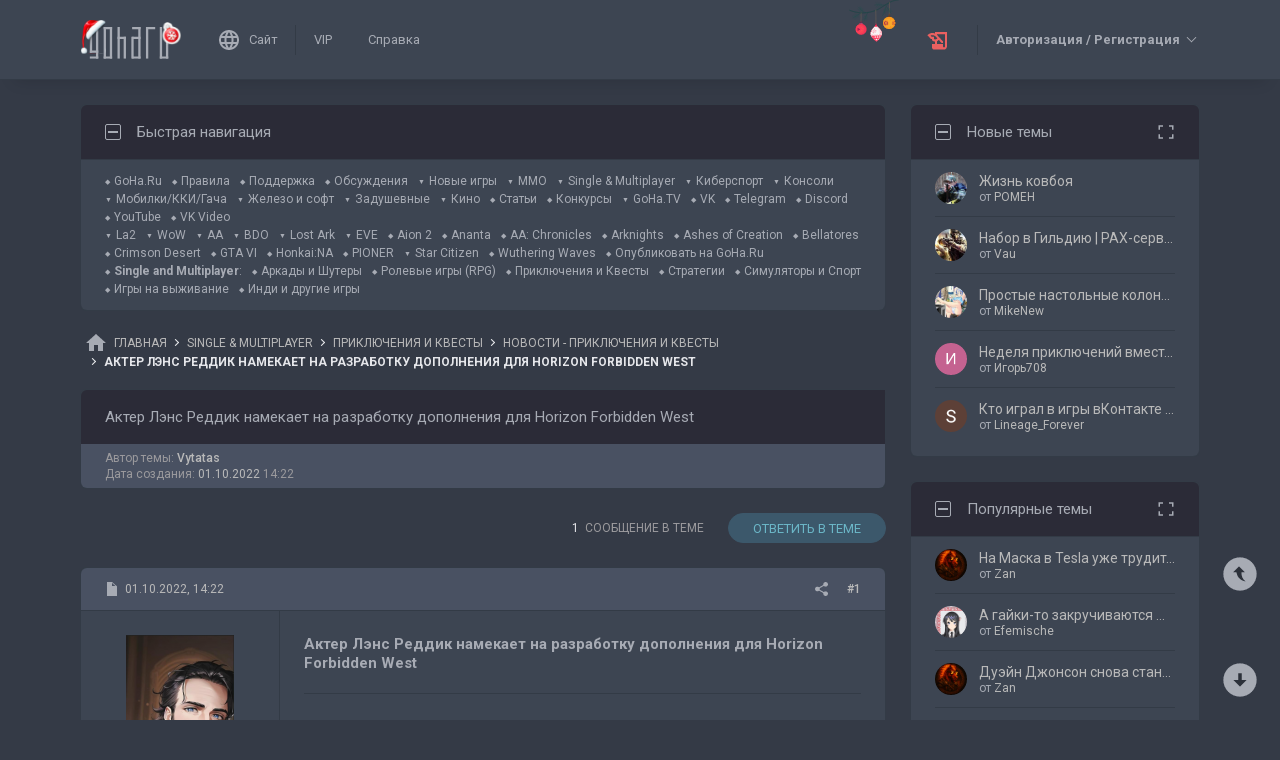

--- FILE ---
content_type: image/svg+xml
request_url: https://forums.goha.ru/images/customstyles/goharudark/statusicon/post_old.svg
body_size: -229
content:
<svg id="Layer_1" data-name="Layer 1" xmlns="http://www.w3.org/2000/svg" width="14" height="14" viewBox="0 0 14 14"><defs><style>.cls-1,.cls-2{fill:#A7ABB4;}.cls-1{opacity:0;}</style></defs><g id="post_date"><rect class="cls-1" /><path class="cls-2" d="M7.077,0H2V14H12V4.371ZM7,1l3.406,3H7Z"/></g></svg>